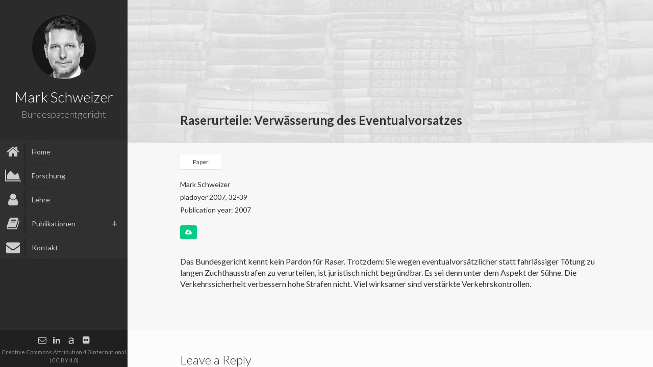

--- FILE ---
content_type: text/html; charset=UTF-8
request_url: https://www.markschweizer.ch/pubs/raserurteile-verwasserung-des-eventualvorsatzes/
body_size: 8542
content:
<!DOCTYPE html>
<html lang="en-GB">
<head>
	<meta charset="UTF-8" />
	<meta http-equiv="X-UA-Compatible" content="chrome=1">
	
	<meta name="viewport" content="width=device-width, initial-scale=1.0">
	
	<link rel="pingback" href="https://www.markschweizer.ch/xmlrpc.php" />
	
    <title>Raserurteile: Verwässerung des Eventualvorsatzes &#8211; Mark Schweizer</title>
<meta name='robots' content='max-image-preview:large' />
	<style>img:is([sizes="auto" i], [sizes^="auto," i]) { contain-intrinsic-size: 3000px 1500px }</style>
	<link rel='dns-prefetch' href='//fonts.googleapis.com' />
<link rel="alternate" type="application/rss+xml" title="Mark Schweizer &raquo; Feed" href="https://www.markschweizer.ch/feed/" />
<link rel="alternate" type="application/rss+xml" title="Mark Schweizer &raquo; Comments Feed" href="https://www.markschweizer.ch/comments/feed/" />
<link rel="alternate" type="application/rss+xml" title="Mark Schweizer &raquo; Raserurteile: Verwässerung des Eventualvorsatzes Comments Feed" href="https://www.markschweizer.ch/pubs/raserurteile-verwasserung-des-eventualvorsatzes/feed/" />
<script type="text/javascript">
/* <![CDATA[ */
window._wpemojiSettings = {"baseUrl":"https:\/\/s.w.org\/images\/core\/emoji\/16.0.1\/72x72\/","ext":".png","svgUrl":"https:\/\/s.w.org\/images\/core\/emoji\/16.0.1\/svg\/","svgExt":".svg","source":{"concatemoji":"https:\/\/www.markschweizer.ch\/wp-includes\/js\/wp-emoji-release.min.js?ver=6.8.3"}};
/*! This file is auto-generated */
!function(s,n){var o,i,e;function c(e){try{var t={supportTests:e,timestamp:(new Date).valueOf()};sessionStorage.setItem(o,JSON.stringify(t))}catch(e){}}function p(e,t,n){e.clearRect(0,0,e.canvas.width,e.canvas.height),e.fillText(t,0,0);var t=new Uint32Array(e.getImageData(0,0,e.canvas.width,e.canvas.height).data),a=(e.clearRect(0,0,e.canvas.width,e.canvas.height),e.fillText(n,0,0),new Uint32Array(e.getImageData(0,0,e.canvas.width,e.canvas.height).data));return t.every(function(e,t){return e===a[t]})}function u(e,t){e.clearRect(0,0,e.canvas.width,e.canvas.height),e.fillText(t,0,0);for(var n=e.getImageData(16,16,1,1),a=0;a<n.data.length;a++)if(0!==n.data[a])return!1;return!0}function f(e,t,n,a){switch(t){case"flag":return n(e,"\ud83c\udff3\ufe0f\u200d\u26a7\ufe0f","\ud83c\udff3\ufe0f\u200b\u26a7\ufe0f")?!1:!n(e,"\ud83c\udde8\ud83c\uddf6","\ud83c\udde8\u200b\ud83c\uddf6")&&!n(e,"\ud83c\udff4\udb40\udc67\udb40\udc62\udb40\udc65\udb40\udc6e\udb40\udc67\udb40\udc7f","\ud83c\udff4\u200b\udb40\udc67\u200b\udb40\udc62\u200b\udb40\udc65\u200b\udb40\udc6e\u200b\udb40\udc67\u200b\udb40\udc7f");case"emoji":return!a(e,"\ud83e\udedf")}return!1}function g(e,t,n,a){var r="undefined"!=typeof WorkerGlobalScope&&self instanceof WorkerGlobalScope?new OffscreenCanvas(300,150):s.createElement("canvas"),o=r.getContext("2d",{willReadFrequently:!0}),i=(o.textBaseline="top",o.font="600 32px Arial",{});return e.forEach(function(e){i[e]=t(o,e,n,a)}),i}function t(e){var t=s.createElement("script");t.src=e,t.defer=!0,s.head.appendChild(t)}"undefined"!=typeof Promise&&(o="wpEmojiSettingsSupports",i=["flag","emoji"],n.supports={everything:!0,everythingExceptFlag:!0},e=new Promise(function(e){s.addEventListener("DOMContentLoaded",e,{once:!0})}),new Promise(function(t){var n=function(){try{var e=JSON.parse(sessionStorage.getItem(o));if("object"==typeof e&&"number"==typeof e.timestamp&&(new Date).valueOf()<e.timestamp+604800&&"object"==typeof e.supportTests)return e.supportTests}catch(e){}return null}();if(!n){if("undefined"!=typeof Worker&&"undefined"!=typeof OffscreenCanvas&&"undefined"!=typeof URL&&URL.createObjectURL&&"undefined"!=typeof Blob)try{var e="postMessage("+g.toString()+"("+[JSON.stringify(i),f.toString(),p.toString(),u.toString()].join(",")+"));",a=new Blob([e],{type:"text/javascript"}),r=new Worker(URL.createObjectURL(a),{name:"wpTestEmojiSupports"});return void(r.onmessage=function(e){c(n=e.data),r.terminate(),t(n)})}catch(e){}c(n=g(i,f,p,u))}t(n)}).then(function(e){for(var t in e)n.supports[t]=e[t],n.supports.everything=n.supports.everything&&n.supports[t],"flag"!==t&&(n.supports.everythingExceptFlag=n.supports.everythingExceptFlag&&n.supports[t]);n.supports.everythingExceptFlag=n.supports.everythingExceptFlag&&!n.supports.flag,n.DOMReady=!1,n.readyCallback=function(){n.DOMReady=!0}}).then(function(){return e}).then(function(){var e;n.supports.everything||(n.readyCallback(),(e=n.source||{}).concatemoji?t(e.concatemoji):e.wpemoji&&e.twemoji&&(t(e.twemoji),t(e.wpemoji)))}))}((window,document),window._wpemojiSettings);
/* ]]> */
</script>
<style id='wp-emoji-styles-inline-css' type='text/css'>

	img.wp-smiley, img.emoji {
		display: inline !important;
		border: none !important;
		box-shadow: none !important;
		height: 1em !important;
		width: 1em !important;
		margin: 0 0.07em !important;
		vertical-align: -0.1em !important;
		background: none !important;
		padding: 0 !important;
	}
</style>
<link rel='stylesheet' id='wp-block-library-css' href='https://www.markschweizer.ch/wp-includes/css/dist/block-library/style.min.css?ver=6.8.3' type='text/css' media='all' />
<style id='classic-theme-styles-inline-css' type='text/css'>
/*! This file is auto-generated */
.wp-block-button__link{color:#fff;background-color:#32373c;border-radius:9999px;box-shadow:none;text-decoration:none;padding:calc(.667em + 2px) calc(1.333em + 2px);font-size:1.125em}.wp-block-file__button{background:#32373c;color:#fff;text-decoration:none}
</style>
<style id='global-styles-inline-css' type='text/css'>
:root{--wp--preset--aspect-ratio--square: 1;--wp--preset--aspect-ratio--4-3: 4/3;--wp--preset--aspect-ratio--3-4: 3/4;--wp--preset--aspect-ratio--3-2: 3/2;--wp--preset--aspect-ratio--2-3: 2/3;--wp--preset--aspect-ratio--16-9: 16/9;--wp--preset--aspect-ratio--9-16: 9/16;--wp--preset--color--black: #000000;--wp--preset--color--cyan-bluish-gray: #abb8c3;--wp--preset--color--white: #ffffff;--wp--preset--color--pale-pink: #f78da7;--wp--preset--color--vivid-red: #cf2e2e;--wp--preset--color--luminous-vivid-orange: #ff6900;--wp--preset--color--luminous-vivid-amber: #fcb900;--wp--preset--color--light-green-cyan: #7bdcb5;--wp--preset--color--vivid-green-cyan: #00d084;--wp--preset--color--pale-cyan-blue: #8ed1fc;--wp--preset--color--vivid-cyan-blue: #0693e3;--wp--preset--color--vivid-purple: #9b51e0;--wp--preset--gradient--vivid-cyan-blue-to-vivid-purple: linear-gradient(135deg,rgba(6,147,227,1) 0%,rgb(155,81,224) 100%);--wp--preset--gradient--light-green-cyan-to-vivid-green-cyan: linear-gradient(135deg,rgb(122,220,180) 0%,rgb(0,208,130) 100%);--wp--preset--gradient--luminous-vivid-amber-to-luminous-vivid-orange: linear-gradient(135deg,rgba(252,185,0,1) 0%,rgba(255,105,0,1) 100%);--wp--preset--gradient--luminous-vivid-orange-to-vivid-red: linear-gradient(135deg,rgba(255,105,0,1) 0%,rgb(207,46,46) 100%);--wp--preset--gradient--very-light-gray-to-cyan-bluish-gray: linear-gradient(135deg,rgb(238,238,238) 0%,rgb(169,184,195) 100%);--wp--preset--gradient--cool-to-warm-spectrum: linear-gradient(135deg,rgb(74,234,220) 0%,rgb(151,120,209) 20%,rgb(207,42,186) 40%,rgb(238,44,130) 60%,rgb(251,105,98) 80%,rgb(254,248,76) 100%);--wp--preset--gradient--blush-light-purple: linear-gradient(135deg,rgb(255,206,236) 0%,rgb(152,150,240) 100%);--wp--preset--gradient--blush-bordeaux: linear-gradient(135deg,rgb(254,205,165) 0%,rgb(254,45,45) 50%,rgb(107,0,62) 100%);--wp--preset--gradient--luminous-dusk: linear-gradient(135deg,rgb(255,203,112) 0%,rgb(199,81,192) 50%,rgb(65,88,208) 100%);--wp--preset--gradient--pale-ocean: linear-gradient(135deg,rgb(255,245,203) 0%,rgb(182,227,212) 50%,rgb(51,167,181) 100%);--wp--preset--gradient--electric-grass: linear-gradient(135deg,rgb(202,248,128) 0%,rgb(113,206,126) 100%);--wp--preset--gradient--midnight: linear-gradient(135deg,rgb(2,3,129) 0%,rgb(40,116,252) 100%);--wp--preset--font-size--small: 13px;--wp--preset--font-size--medium: 20px;--wp--preset--font-size--large: 36px;--wp--preset--font-size--x-large: 42px;--wp--preset--spacing--20: 0.44rem;--wp--preset--spacing--30: 0.67rem;--wp--preset--spacing--40: 1rem;--wp--preset--spacing--50: 1.5rem;--wp--preset--spacing--60: 2.25rem;--wp--preset--spacing--70: 3.38rem;--wp--preset--spacing--80: 5.06rem;--wp--preset--shadow--natural: 6px 6px 9px rgba(0, 0, 0, 0.2);--wp--preset--shadow--deep: 12px 12px 50px rgba(0, 0, 0, 0.4);--wp--preset--shadow--sharp: 6px 6px 0px rgba(0, 0, 0, 0.2);--wp--preset--shadow--outlined: 6px 6px 0px -3px rgba(255, 255, 255, 1), 6px 6px rgba(0, 0, 0, 1);--wp--preset--shadow--crisp: 6px 6px 0px rgba(0, 0, 0, 1);}:where(.is-layout-flex){gap: 0.5em;}:where(.is-layout-grid){gap: 0.5em;}body .is-layout-flex{display: flex;}.is-layout-flex{flex-wrap: wrap;align-items: center;}.is-layout-flex > :is(*, div){margin: 0;}body .is-layout-grid{display: grid;}.is-layout-grid > :is(*, div){margin: 0;}:where(.wp-block-columns.is-layout-flex){gap: 2em;}:where(.wp-block-columns.is-layout-grid){gap: 2em;}:where(.wp-block-post-template.is-layout-flex){gap: 1.25em;}:where(.wp-block-post-template.is-layout-grid){gap: 1.25em;}.has-black-color{color: var(--wp--preset--color--black) !important;}.has-cyan-bluish-gray-color{color: var(--wp--preset--color--cyan-bluish-gray) !important;}.has-white-color{color: var(--wp--preset--color--white) !important;}.has-pale-pink-color{color: var(--wp--preset--color--pale-pink) !important;}.has-vivid-red-color{color: var(--wp--preset--color--vivid-red) !important;}.has-luminous-vivid-orange-color{color: var(--wp--preset--color--luminous-vivid-orange) !important;}.has-luminous-vivid-amber-color{color: var(--wp--preset--color--luminous-vivid-amber) !important;}.has-light-green-cyan-color{color: var(--wp--preset--color--light-green-cyan) !important;}.has-vivid-green-cyan-color{color: var(--wp--preset--color--vivid-green-cyan) !important;}.has-pale-cyan-blue-color{color: var(--wp--preset--color--pale-cyan-blue) !important;}.has-vivid-cyan-blue-color{color: var(--wp--preset--color--vivid-cyan-blue) !important;}.has-vivid-purple-color{color: var(--wp--preset--color--vivid-purple) !important;}.has-black-background-color{background-color: var(--wp--preset--color--black) !important;}.has-cyan-bluish-gray-background-color{background-color: var(--wp--preset--color--cyan-bluish-gray) !important;}.has-white-background-color{background-color: var(--wp--preset--color--white) !important;}.has-pale-pink-background-color{background-color: var(--wp--preset--color--pale-pink) !important;}.has-vivid-red-background-color{background-color: var(--wp--preset--color--vivid-red) !important;}.has-luminous-vivid-orange-background-color{background-color: var(--wp--preset--color--luminous-vivid-orange) !important;}.has-luminous-vivid-amber-background-color{background-color: var(--wp--preset--color--luminous-vivid-amber) !important;}.has-light-green-cyan-background-color{background-color: var(--wp--preset--color--light-green-cyan) !important;}.has-vivid-green-cyan-background-color{background-color: var(--wp--preset--color--vivid-green-cyan) !important;}.has-pale-cyan-blue-background-color{background-color: var(--wp--preset--color--pale-cyan-blue) !important;}.has-vivid-cyan-blue-background-color{background-color: var(--wp--preset--color--vivid-cyan-blue) !important;}.has-vivid-purple-background-color{background-color: var(--wp--preset--color--vivid-purple) !important;}.has-black-border-color{border-color: var(--wp--preset--color--black) !important;}.has-cyan-bluish-gray-border-color{border-color: var(--wp--preset--color--cyan-bluish-gray) !important;}.has-white-border-color{border-color: var(--wp--preset--color--white) !important;}.has-pale-pink-border-color{border-color: var(--wp--preset--color--pale-pink) !important;}.has-vivid-red-border-color{border-color: var(--wp--preset--color--vivid-red) !important;}.has-luminous-vivid-orange-border-color{border-color: var(--wp--preset--color--luminous-vivid-orange) !important;}.has-luminous-vivid-amber-border-color{border-color: var(--wp--preset--color--luminous-vivid-amber) !important;}.has-light-green-cyan-border-color{border-color: var(--wp--preset--color--light-green-cyan) !important;}.has-vivid-green-cyan-border-color{border-color: var(--wp--preset--color--vivid-green-cyan) !important;}.has-pale-cyan-blue-border-color{border-color: var(--wp--preset--color--pale-cyan-blue) !important;}.has-vivid-cyan-blue-border-color{border-color: var(--wp--preset--color--vivid-cyan-blue) !important;}.has-vivid-purple-border-color{border-color: var(--wp--preset--color--vivid-purple) !important;}.has-vivid-cyan-blue-to-vivid-purple-gradient-background{background: var(--wp--preset--gradient--vivid-cyan-blue-to-vivid-purple) !important;}.has-light-green-cyan-to-vivid-green-cyan-gradient-background{background: var(--wp--preset--gradient--light-green-cyan-to-vivid-green-cyan) !important;}.has-luminous-vivid-amber-to-luminous-vivid-orange-gradient-background{background: var(--wp--preset--gradient--luminous-vivid-amber-to-luminous-vivid-orange) !important;}.has-luminous-vivid-orange-to-vivid-red-gradient-background{background: var(--wp--preset--gradient--luminous-vivid-orange-to-vivid-red) !important;}.has-very-light-gray-to-cyan-bluish-gray-gradient-background{background: var(--wp--preset--gradient--very-light-gray-to-cyan-bluish-gray) !important;}.has-cool-to-warm-spectrum-gradient-background{background: var(--wp--preset--gradient--cool-to-warm-spectrum) !important;}.has-blush-light-purple-gradient-background{background: var(--wp--preset--gradient--blush-light-purple) !important;}.has-blush-bordeaux-gradient-background{background: var(--wp--preset--gradient--blush-bordeaux) !important;}.has-luminous-dusk-gradient-background{background: var(--wp--preset--gradient--luminous-dusk) !important;}.has-pale-ocean-gradient-background{background: var(--wp--preset--gradient--pale-ocean) !important;}.has-electric-grass-gradient-background{background: var(--wp--preset--gradient--electric-grass) !important;}.has-midnight-gradient-background{background: var(--wp--preset--gradient--midnight) !important;}.has-small-font-size{font-size: var(--wp--preset--font-size--small) !important;}.has-medium-font-size{font-size: var(--wp--preset--font-size--medium) !important;}.has-large-font-size{font-size: var(--wp--preset--font-size--large) !important;}.has-x-large-font-size{font-size: var(--wp--preset--font-size--x-large) !important;}
:where(.wp-block-post-template.is-layout-flex){gap: 1.25em;}:where(.wp-block-post-template.is-layout-grid){gap: 1.25em;}
:where(.wp-block-columns.is-layout-flex){gap: 2em;}:where(.wp-block-columns.is-layout-grid){gap: 2em;}
:root :where(.wp-block-pullquote){font-size: 1.5em;line-height: 1.6;}
</style>
<link rel='stylesheet' id='font-awesome-four-css' href='https://www.markschweizer.ch/wp-content/plugins/font-awesome-4-menus/css/font-awesome.min.css?ver=4.7.0' type='text/css' media='all' />
<link rel='stylesheet' id='faculty-lato-css' href='https://fonts.googleapis.com/css?family=Lato%3A100%2C300%2C400%2C700%2C100italic%2C300italic%2C400italic&#038;ver=6.8.3' type='text/css' media='all' />
<link rel='stylesheet' id='bootstrap-style-css' href='https://www.markschweizer.ch/wp-content/themes/faculty/css/bootstrap.css?ver=6.8.3' type='text/css' media='all' />
<link rel='stylesheet' id='magnific-pupup-css' href='https://www.markschweizer.ch/wp-content/themes/faculty/css/magnific-popup.css?ver=6.8.3' type='text/css' media='all' />
<link rel='stylesheet' id='faculty-styles-css' href='https://www.markschweizer.ch/wp-content/themes/faculty/css/style.css?ver=3.14.0' type='text/css' media='' />
<link rel='stylesheet' id='faculty-custom-style-css' href='https://www.markschweizer.ch/wp-content/themes/faculty/css/styles/default.css?ver=6.8.3' type='text/css' media='all' />
<link rel='stylesheet' id='owl_acadmicons-css' href='https://www.markschweizer.ch/wp-content/themes/faculty/css/academicons.css?ver=1.6.0' type='text/css' media='all' />
<link rel='stylesheet' id='xr-styles-css' href='https://www.markschweizer.ch/wp-content/themes/faculty/style.css?ver=6.8.3' type='text/css' media='all' />
<script type="text/javascript" src="https://www.markschweizer.ch/wp-includes/js/jquery/jquery.min.js?ver=3.7.1" id="jquery-core-js"></script>
<script type="text/javascript" src="https://www.markschweizer.ch/wp-includes/js/jquery/jquery-migrate.min.js?ver=3.4.1" id="jquery-migrate-js"></script>
<script type="text/javascript" src="https://www.markschweizer.ch/wp-content/themes/faculty/js/modernizr.custom.63321.js?ver=6.8.3" id="modernizer-js"></script>
<link rel="https://api.w.org/" href="https://www.markschweizer.ch/wp-json/" /><link rel="EditURI" type="application/rsd+xml" title="RSD" href="https://www.markschweizer.ch/xmlrpc.php?rsd" />

<link rel="canonical" href="https://www.markschweizer.ch/pubs/raserurteile-verwasserung-des-eventualvorsatzes/" />
<link rel='shortlink' href='https://www.markschweizer.ch/?p=128' />
<link rel="alternate" title="oEmbed (JSON)" type="application/json+oembed" href="https://www.markschweizer.ch/wp-json/oembed/1.0/embed?url=https%3A%2F%2Fwww.markschweizer.ch%2Fpubs%2Fraserurteile-verwasserung-des-eventualvorsatzes%2F" />
<link rel="alternate" title="oEmbed (XML)" type="text/xml+oembed" href="https://www.markschweizer.ch/wp-json/oembed/1.0/embed?url=https%3A%2F%2Fwww.markschweizer.ch%2Fpubs%2Fraserurteile-verwasserung-des-eventualvorsatzes%2F&#038;format=xml" />
<script type="text/javascript">var siteUrl = "https://www.markschweizer.ch/"; var isSingle = true; var blogUrl = "https://www.markschweizer.ch/blog/"; var perfectScroll = "off"; var blogAjaxState = "off"; window.pubsFilter = "false"; var pubsMix=true; window.filteringFlag=true;</script><style id="fac_custom_options">
		#blog-content,
		#archive-content,
		.fac-page,.home{
			overflow:auto;
			overflow-x:hidden;
		}
	ul#navigation > li.external:hover a .fa,
	ul#navigation > li.current-menu-item > a .fa,
	ul#navigation > li.current-menu-parent > a .fa,
	.cd-active.cd-dropdown > span
	{
		color:#dd3333;
	}
	ul.ul-dates div.dates span,
	ul.ul-card li .dy .degree,
	ul.timeline li .date,
	#labp-heads-wrap,
	.labp-heads-wrap,
	.ul-withdetails li .imageoverlay,
	.cd-active.cd-dropdown ul li span:hover,
	.pubmain .pubassets a.pubcollapse,
	.pitems .pubmain .pubassets a:hover,
	.pitems .pubmain .pubassets a:focus,
	.pitems .pubmain .pubassets a.pubcollapse,
	.commentlist .reply
	{
		background-color: #dd3333;
	}
	.ul-boxed li,
	ul.timeline li .data,.widget ul li,
	.fac-pagination{
		border-left-color:#dd3333;
	}
	#labp-heads-wrap:after{
		border-top-color: #dd3333;
	}
	ul.ul-dates div.dates span:last-child,
	ul.ul-card li .dy .year,
	ul.timeline li.open .circle{
		background-color: #af241a;
	}
	ul.timeline li.open .data {
		border-left-color: #af241a;
	}
	.pitems .pubmain .pubassets {
		border-top-color: #af241a;
	}
	a{
		color: #dd7575;
	}
	a:hover, a:focus{
		color: #d34630;
	}
	ul#navigation > li:hover,
	ul#navigation > li:focus,
	ul#navigation > li.current-menu-item,
	ul#navigation > li.current-menu-parent {
		background-color: #363636;
		border-top: 1px solid #373737;
		border-bottom: 1px solid #2B2B2B;
	}

	ul#navigation > li {
		background-color: #303030;
		border-top: 1px solid #373737;
		border-bottom: 1px solid #2B2B2B;
	}



	.fac-page #inside >.wpb_row:first-child:before {
		border-top-color: #f3f3f3;
	}
	.fac-page #inside >.wpb_row:nth-child(odd),
	.fac-page .section:nth-child(odd){
		background-color: #f7f7f7;
	}
	.fac-page #inside >.wpb_row:nth-child(even),
	.fac-page .section:nth-child(even){
		background-color: #fcfcfc;
	}
	.fac-page #inside >.wpb_row:first-child,
	.pageheader {
		background-color: #f3f3f3;
	}
	.fac-page #inside >.wpb_row:first-child:before,
	.pageheader:after {
		border-top-color: #f3f3f3;
	}

	#sidebar,
	ul#navigation .sub-menu {
		background-color: #2b2b2b;
	}

	#sidebar-footer{
		background-color: #202020;
		}

	#gallery-header{
		background-color: #2c2c2d;
	}
	#gallery-large{
		background-color: #303030;
	}
	ul.ul-card li,
	ul.timeline li .data,
	.ul-boxed li,
	.ul-withdetails li,
	.pitems .pubmain,
	.commentlist li{
		background-color: #f5f5f5;
	}

	ul.timeline li.open .data,
	.ul-withdetails li .details,
	#lab-details,
	.pitems .pubdetails,
	.commentlist .comment-author-admin{
		background-color: #fff;
	}
	a#hideshow,#hideshow i{
		color: #FFED52;
	}
	.archive-header{
		background-color: #2b2b2b;
		color: ;
	}

	#profile .title h2{
		font-size: 28px;
	}
	#profile .title h3{
		font-size: 18px;
	}
	ul#navigation > li > a{
		font-size: 14px;
	}
	body{
		font-size: 16px;
	}
	.fac-big-title{
		font-size: 50px;
	}
	.headercontent .title{
		font-size: 50px;
	}
	.fac-title, .fac-big-title, .headercontent .title{
		color: #333333;
	}
	</style><script>
  (function(i,s,o,g,r,a,m){i['GoogleAnalyticsObject']=r;i[r]=i[r]||function(){
  (i[r].q=i[r].q||[]).push(arguments)},i[r].l=1*new Date();a=s.createElement(o),
  m=s.getElementsByTagName(o)[0];a.async=1;a.src=g;m.parentNode.insertBefore(a,m)
  })(window,document,'script','https://www.google-analytics.com/analytics.js','ga');

  ga('create', 'UA-154092-3', 'auto');
  ga('send', 'pageview');

</script><link rel="icon" type="image/png" href="https://markschweizer.ch/wp-content/uploads/2017/09/favicon.gif">
	<!--[if lt IE 9]>
          <script src="https://oss.maxcdn.com/libs/html5shiv/3.7.0/html5shiv.js"></script>
          <script src="https://oss.maxcdn.com/libs/respond.js/1.4.2/respond.min.js"></script>
    <![endif]-->
	<style type="text/css">.recentcomments a{display:inline !important;padding:0 !important;margin:0 !important;}</style><meta name="generator" content="Powered by Visual Composer - drag and drop page builder for WordPress."/>
<!--[if lte IE 9]><link rel="stylesheet" type="text/css" href="https://www.markschweizer.ch/wp-content/plugins/js_composer/assets/css/vc_lte_ie9.min.css" media="screen"><![endif]--><noscript><style type="text/css"> .wpb_animate_when_almost_visible { opacity: 1; }</style></noscript>	</head>
	
	<body  class="wp-singular publications-template-default single single-publications postid-128 wp-theme-faculty wpb-js-composer js-comp-ver-5.2.1 vc_responsive">
	
        <div id="wrapper">
            <a href="#sidebar" class="mobilemenu"><i class="fa fa-bars"></i></a>

<div id="sidebar" class="" style="">
    <div id="sidebar-wrapper">
        <div id="sidebar-inner">
          <!-- Profile/logo section-->
          <div id="profile" class="clearfix">
              <div class="portrate">
                <a href="https://www.markschweizer.ch">
                  <img src="https://www.markschweizer.ch/wp-content/uploads/2024/07/Mark_Schweizer_headshot_bw.jpg" alt="Mark Schweizer">
                </a>
              </div>
              <div class="title">
                  <h2>Mark Schweizer</h2>
                  <h3>Bundespatentgericht</h3>
              </div>   
          </div>
          <!-- /Profile/logo section-->

          <!-- Main navigation-->
          <div id="main-nav">

              <ul id = "navigation" class = ""><li id="menu-item-24" class="menu-item menu-item-type-post_type menu-item-object-page menu-item-home menu-item-24"><a href="https://www.markschweizer.ch/"><i class="fa fa-home"></i><span class="fontawesome-text"> Home</span></a></li>
<li id="menu-item-27" class="menu-item menu-item-type-post_type menu-item-object-page menu-item-27"><a href="https://www.markschweizer.ch/forschung/"><i class="fa fa-area-chart"></i><span class="fontawesome-text"> Forschung</span></a></li>
<li id="menu-item-34" class="menu-item menu-item-type-post_type menu-item-object-page menu-item-34"><a href="https://www.markschweizer.ch/lehre/"><i class="fa fa-user"></i><span class="fontawesome-text"> Lehre</span></a></li>
<li id="menu-item-30" class="menu-item menu-item-type-post_type menu-item-object-page menu-item-has-children menu-item-30"><a href="https://www.markschweizer.ch/publikationen/"><i class="fa fa-book"></i><span class="fontawesome-text"> Publikationen</span></a><span class="submenu-trigger"></span>
<ul class="sub-menu">
	<li id="menu-item-246" class="menu-item menu-item-type-post_type menu-item-object-page menu-item-246"><a href="https://www.markschweizer.ch/publikationen/">Publikationsliste (chronologisch)</a></li>
	<li id="menu-item-237" class="menu-item menu-item-type-custom menu-item-object-custom menu-item-237"><a href="https://www.markschweizer.ch/?publications=kognitive-tauschungen-vor-gericht">Kognitive Täuschungen (Diss)</a></li>
	<li id="menu-item-233" class="menu-item menu-item-type-custom menu-item-object-custom menu-item-233"><a href="https://www.markschweizer.ch/?publications=beweiswurdigung-und-beweismas-rationalitat-und-intuition">Beweiswürdigung und Beweismaß (Habil)</a></li>
</ul>
</li>
<li id="menu-item-285" class="menu-item menu-item-type-post_type menu-item-object-page menu-item-285"><a href="https://www.markschweizer.ch/kontakt/"><i class="fa fa-envelope"></i><span class="fontawesome-text"> Kontakt</span></a></li>
</ul>          </div>
          <!-- /Main navigation-->

          <!--Sidebar footer-->
           <!-- Sidebar footer -->
<div id="sidebar-footer">
    <div class="social-icons">
        <ul>
                        <li><a target="_blank" href="mailto:mark.schweizer@gmail.com"><i class="fa fa-envelope-o"></i></a></li>
            
                                    
            
                        <li><a target="_blank" href="https://ch.linkedin.com/in/markschweizer"><i class="fa fa-linkedin"></i></a></li>
            
                        
                        <li><a target="_blank" href="https://independent.academia.edu/SchweizerMark"><i class="academia"></i></a></li>
                        
            
            

                        
                                    <li><a target="_blank" href="https://www.flickr.com/photos/swissfrog/"><i class="fa fa-flickr"></i></a></li>
                                    
                    </ul>
    </div>

    
        <div id="copyright">Creative Commons Attribution 4.0 International (CC BY 4.0)</div>
    
</div>
 <!-- /Sidebar footer -->           <!--Sidebar footer-->
        </div>

    </div>
        

          

</div>

            <div id="main">
    
	<div class="fac-page home no_thumbnail">
		<div id="inside">
				
            			
            <div class="pageheader pubheader" style="background-image:url(https://www.markschweizer.ch/wp-content/uploads/2017/09/books_grey_small.jpg);">
                    <div class="section-container">
                        <div class="header-wrapper">
                            <h2 class="title">
                                                                                                    Raserurteile: Verwässerung des Eventualvorsatzes                                                            </h2>
                        </div>
                    </div>
            </div>

            <div class="pagecontents pubcontents">
                <div class="section color-1">
                    <div class="section-container">
                        <div class="pub-single-info">
                            
                            <div class="description">
                                                                                                    <ul class="cats">
                                                                            <li><a href="https://www.markschweizer.ch/pubtype/paper/">Paper</a></li>
                                                                        </ul>
                                                                <div class="authors"><span>Mark Schweizer</span></div>
                                <div class="citation"><span>plädoyer 2007, 32-39</span></div>
                                <div class="pubyear">Publication year: 2007</div>
                            </div>
                                                            <div class="link-buttons">
                                                                                                                                                    <a class="download-btn" href="https://www.markschweizer.ch/wp-content/uploads/2017/09/schweizer_raserurteile_eventualvorsatz.pdf">
                                            <i class="fa fa-cloud-download"></i>
                                        </a>
                                    
                                                                                                        </div> 
                                                        
                        </div>
                        <div class="pub-content">
                            <p>Das Bundesgericht kennt kein Pardon für Raser. Trotzdem: Sie wegen eventualvorsätzlicher statt fahrlässiger Tötung zu langen Zuchthausstrafen zu verurteilen, ist juristisch nicht begründbar. Es sei denn unter dem Aspekt der Sühne. Die Verkehrssicherheit verbessern hohe Strafen nicht. Viel wirksamer sind verstärkte Verkehrskontrollen.</p>
                        </div>
                    </div>
                </div>
                    
                <div class="section color-2">
                    <div class="section-container">
                    



			<!-- If comments are open, but there are no comments. -->

	 


<div id="respond">
			<div id="respond" class="comment-respond">
		<h3 id="reply-title" class="comment-reply-title">Leave a Reply <small><a rel="nofollow" id="cancel-comment-reply-link" href="/pubs/raserurteile-verwasserung-des-eventualvorsatzes/#respond" style="display:none;">Cancel reply</a></small></h3><form action="https://www.markschweizer.ch/wp-comments-post.php" method="post" id="commentform" class="comment-form"><p class="comment-notes"><span id="email-notes">Your email address will not be published.</span> <span class="required-field-message">Required fields are marked <span class="required">*</span></span></p><p class="comment-form-comment"><label for="comment">Comment <span class="required">*</span></label> <textarea id="comment" name="comment" cols="45" rows="8" maxlength="65525" required="required"></textarea></p><div class="row"><div class="col-md-6"><label for="author">Name <small>(required)</small></label><input class="form-control" type="text" name="author" id="author" value="" size="22" tabindex="1" aria-required='true'/></div></div>
<div class="row"><div class="col-md-6"><label for="email">Email <small>(required)</small></label><input class="form-control" type="text" name="email" id="email" value="" size="22" tabindex="1" aria-required='true'/></div></div>
<div class="row"><div class="col-md-6"><label for="url">Website</label><input class="form-control" type="text" name="url" id="url" value="" size="22" tabindex="1" aria-required='true'/></div></div>
<p class="form-submit"><input name="submit" type="submit" id="submit" class="submit" value="Post Comment" /> <input type='hidden' name='comment_post_ID' value='128' id='comment_post_ID' />
<input type='hidden' name='comment_parent' id='comment_parent' value='0' />
</p><p style="display: none;"><input type="hidden" id="akismet_comment_nonce" name="akismet_comment_nonce" value="6eddbc1967" /></p><p style="display: none !important;" class="akismet-fields-container" data-prefix="ak_"><label>&#916;<textarea name="ak_hp_textarea" cols="45" rows="8" maxlength="100"></textarea></label><input type="hidden" id="ak_js_1" name="ak_js" value="41"/><script>document.getElementById( "ak_js_1" ).setAttribute( "value", ( new Date() ).getTime() );</script></p></form>	</div><!-- #respond -->
	
</div>

                    </div>
                </div>
                            </div>
            
		</div>	
	</div>
	<div id="overlay"></div>
			</div>
        </div>
        
        <div id="facwpfooter">
        	<script type="speculationrules">
{"prefetch":[{"source":"document","where":{"and":[{"href_matches":"\/*"},{"not":{"href_matches":["\/wp-*.php","\/wp-admin\/*","\/wp-content\/uploads\/*","\/wp-content\/*","\/wp-content\/plugins\/*","\/wp-content\/themes\/faculty\/*","\/*\\?(.+)"]}},{"not":{"selector_matches":"a[rel~=\"nofollow\"]"}},{"not":{"selector_matches":".no-prefetch, .no-prefetch a"}}]},"eagerness":"conservative"}]}
</script>
<script type="text/javascript" src="https://www.markschweizer.ch/wp-content/themes/faculty/js/bootstrap.min.js?ver=3.14.0" id="bootstrap-script-js"></script>
<script type="text/javascript" src="https://www.markschweizer.ch/wp-content/themes/faculty/js/jquery.touchSwipe.min.js?ver=3.14.0" id="touchSwip-js"></script>
<script type="text/javascript" src="https://www.markschweizer.ch/wp-content/themes/faculty/js/jquery.mousewheel.js?ver=3.14.0" id="mouswheel-js"></script>
<script type="text/javascript" src="https://www.markschweizer.ch/wp-content/themes/faculty/js/jquery.carouFredSel-6.2.1-packed.js?ver=3.14.0" id="carouFredSel-js"></script>
<script type="text/javascript" src="https://www.markschweizer.ch/wp-content/themes/faculty/js/jquery.dropdownit.js?ver=3.14.0" id="dropdown-js"></script>
<script type="text/javascript" src="https://www.markschweizer.ch/wp-content/themes/faculty/js/jquery.mixitup.min.js?ver=3.14.0" id="mixitup-js"></script>
<script type="text/javascript" src="https://www.markschweizer.ch/wp-content/themes/faculty/js/magnific-popup.js?ver=3.14.0" id="magnific-popup-js"></script>
<script type="text/javascript" src="https://www.markschweizer.ch/wp-includes/js/imagesloaded.min.js?ver=5.0.0" id="imagesloaded-js"></script>
<script type="text/javascript" src="https://www.markschweizer.ch/wp-includes/js/masonry.min.js?ver=4.2.2" id="masonry-js"></script>
<script type="text/javascript" src="https://www.markschweizer.ch/wp-content/themes/faculty/js/ScrollToPlugin.min.js?ver=3.14.0" id="scrollTo-js"></script>
<script type="text/javascript" src="https://www.markschweizer.ch/wp-content/themes/faculty/js/TweenMax.min.js?ver=3.14.0" id="tweenmax-js"></script>
<script type="text/javascript" src="https://www.markschweizer.ch/wp-content/themes/faculty/js/jquery.nicescroll.min.js?ver=3.14.0" id="nice-scroll-js"></script>
<script type="text/javascript" src="https://www.markschweizer.ch/wp-content/themes/faculty/js/owwwlab-lab-carousel.js?ver=3.14.0" id="owlab-lab-carousel-js"></script>
<script type="text/javascript" src="https://www.markschweizer.ch/wp-includes/js/comment-reply.min.js?ver=6.8.3" id="comment-reply-js" async="async" data-wp-strategy="async"></script>
<script type="text/javascript" src="https://www.markschweizer.ch/wp-content/themes/faculty/js/waypoints.min.js?ver=3.14.0" id="waypoints-js"></script>
<script type="text/javascript" src="https://www.markschweizer.ch/wp-content/plugins/js_composer/assets/js/dist/js_composer_front.min.js?ver=5.2.1" id="wpb_composer_front_js-js"></script>
<script type="text/javascript" src="https://www.markschweizer.ch/wp-content/themes/faculty/js/custom.js?ver=3.14.0" id="faculty-script-js"></script>
<script defer type="text/javascript" src="https://www.markschweizer.ch/wp-content/plugins/akismet/_inc/akismet-frontend.js?ver=1753274152" id="akismet-frontend-js"></script>
        </div>
    </body>
</html>




--- FILE ---
content_type: text/css
request_url: https://www.markschweizer.ch/wp-content/themes/faculty/css/academicons.css?ver=1.6.0
body_size: 995
content:
/*
 *  Academicons 1.6.0 by James Walsh - https://github.com/jpswalsh
 *  Fonts generated using the IcoMoon app - http://icomoon.io/app
 *  Square icons designed to be used alongside Font Awesome square icons - https://fortawesome.github.io/Font-Awesome/
 *  Licenses - Font: SIL OFL 1.1, CSS: MIT License
 */
@font-face {
    font-family: 'Academicons';
    src:url('./font/academicons.eot?v=1.7.0');
    src:url('./font/academicons.eot?v=1.7.0') format('embedded-opentype'),
        url('./font/academicons.ttf?v=1.7.0') format('truetype'),
        url('./font/academicons.woff?v=1.7.0') format('woff'),
        url('./font/academicons.svg?v=1.7.0#academicons') format('svg');
    font-weight: normal;
    font-style: normal;
}
.ai {
	display:inline-block;
	font:normal normal normal 14px/1 Academicons;
	font-size:inherit;
	text-rendering:auto;
	-webkit-font-smoothing:antialiased;
	-moz-osx-font-smoothing:grayscale;
}
.ai-google-scholar:before {
    content: "\e900";
}
.ai-google-scholar-square:before {
    content: "\e901";
}
.ai-researchgate:before {
    content: "\e902";
}
.ai-researchgate-square:before {
    content: "\e903";
}
.ai-mendeley:before {
    content: "\e904";
}
.ai-mendeley-square:before {
    content: "\e905";
}
.ai-orcid:before {
    content: "\e906";
}
.ai-orcid-square:before {
    content: "\e907";
}
.ai-impactstory:before {
    content: "\e908";
}
.ai-impactstory-square:before {
    content: "\e909";
}
.ai-academia:before {
    content: "\e910";
}
.ai-academia-square:before {
    content: "\e911";
}
.ai-zotero:before {
    content: "\e912";
}
.ai-zotero-square:before {
    content: "\e913";
}
.ai-figshare:before {
    content: "\e914";
}
.ai-figshare-square:before {
    content: "\e915";
}
.ai-dryad:before {
    content: "\e916";
}
.ai-dryad-square:before {
    content: "\e917";
}
.ai-arxiv:before {
    content: "\e918";
}
.ai-arxiv-square:before {
    content: "\e919";
}
.ai-scirate:before {
    content: "\e920";
}
.ai-scirate-square:before {
    content: "\e921";
}
.ai-open-access:before {
    content: "\e922";
}
.ai-open-access-square:before {
    content: "\e923";
}
.ai-courser:before {
    content: "\e924";
}
.ai-courser-square:before {
    content: "\e925";
}
.ai-osf:before {
    content: "\e926";
}
.ai-osf-square:before {
    content: "\e927";
}
.ai-doi:before {
    content: "\e928";
}
.ai-doi-square:before {
    content: "\e929";
}
.ai-inspire:before {
    content: "\e930";
}
.ai-inspire-square:before {
    content: "\e931";
}
.ai-pubmed:before {
    content: "\e932";
}
.ai-pubmed-square:before {
    content: "\e933";
}
.ai-acclaim:before {
    content: "\e934";
}
.ai-acclaim-square:before {
    content: "\e935";
}
/*  Duplication of the FontAwesome style classes using 'ai' in place of 'fa'. */
.ai-lg {
  font-size: 1.33333333em;
  line-height: 0.75em;
  vertical-align: -15%;
}
.ai-2x {
  font-size: 2em;
}
.ai-3x {
  font-size: 3em;
}
.ai-4x {
  font-size: 4em;
}
.ai-5x {
  font-size: 5em;
}
.ai-fw {
  width: 1.28571429em;
  text-align: center;
}
.ai-ul {
  padding-left: 0;
  margin-left: 2.14285714em;
  list-style-type: none;
}
.ai-ul > li {
  position: relative;
}
.ai-li {
  position: absolute;
  left: -2.14285714em;
  width: 2.14285714em;
  top: 0.14285714em;
  text-align: center;
}
.ai-li.fa-lg {
  left: -1.85714286em;
}
.ai-border {
  padding: .2em .25em .15em;
  border: solid 0.08em #eeeeee;
  border-radius: .1em;
}
.ai-pull-left {
  float: left;
}
.ai-pull-right {
  float: right;
}
.ai.fa-pull-left {
  margin-right: .3em;
}
.ai.fa-pull-right {
  margin-left: .3em;
}
/*  
 *  Repeat of the FontAwesome style classes to prevent override if academicons.css
 *  is called after font-awesome.css.
 */
.fa-lg {
  font-size: 1.33333333em;
  line-height: 0.75em;
  vertical-align: -15%;
}
.fa-2x {
  font-size: 2em;
}
.fa-3x {
  font-size: 3em;
}
.fa-4x {
  font-size: 4em;
}
.fa-5x {
  font-size: 5em;
}
.fa-fw {
  width: 1.28571429em;
  text-align: center;
}
.fa-ul {
  padding-left: 0;
  margin-left: 2.14285714em;
  list-style-type: none;
}
.fa-ul > li {
  position: relative;
}
.fa-li {
  position: absolute;
  left: -2.14285714em;
  width: 2.14285714em;
  top: 0.14285714em;
  text-align: center;
}
.fa-li.fa-lg {
  left: -1.85714286em;
}
.fa-border {
  padding: .2em .25em .15em;
  border: solid 0.08em #eeeeee;
  border-radius: .1em;
}
.fa-pull-left {
  float: left;
}
.fa-pull-right {
  float: right;
}
.fa.fa-pull-left {
  margin-right: .3em;
}
.fa.fa-pull-right {
  margin-left: .3em;
}